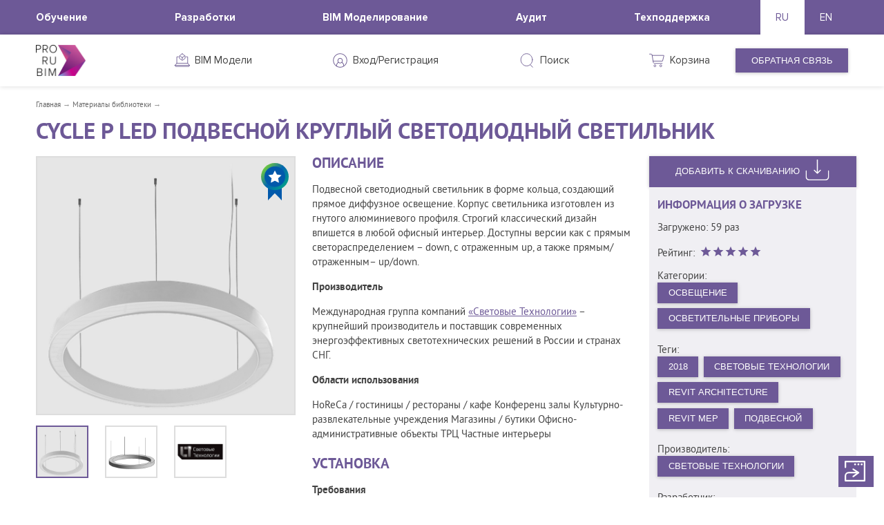

--- FILE ---
content_type: text/html; charset=utf-8
request_url: https://content.prorubim.com/materials/cycle_p_led_podvesnoy_kruglyy_svetodiodnyy_svetilnik
body_size: 18204
content:
<!DOCTYPE html>
<html lang="ru">
<head>
  <meta charset="utf-8" />
  <title>CYCLE P LED Подвесной круглый светодиодный светильник — PRORUBIM</title>
  <meta http-equiv="X-UA-Compatible" content="IE=edge">
  <meta name="description" content="">
  <meta name="keywords" content="">
  <meta property="og:title" content="" />
  <meta property="og:type" content="" />
  <meta property="og:url" content="" />
  <meta property="og:image" content="" />
  <link rel="canonical" href="https://content.prorubim.com/materials/cycle_p_led_podvesnoy_kruglyy_svetodiodnyy_svetilnik" />

  <link rel="apple-touch-icon" sizes="57x57" href="/icons/apple-icon-57x57.png">
  <link rel="apple-touch-icon" sizes="60x60" href="/icons/apple-icon-60x60.png">
  <link rel="apple-touch-icon" sizes="72x72" href="/icons/apple-icon-72x72.png">
  <link rel="apple-touch-icon" sizes="76x76" href="/icons/apple-icon-76x76.png">
  <link rel="apple-touch-icon" sizes="114x114" href="/icons/apple-icon-114x114.png">
  <link rel="apple-touch-icon" sizes="120x120" href="/icons/apple-icon-120x120.png">
  <link rel="apple-touch-icon" sizes="144x144" href="/icons/apple-icon-144x144.png">
  <link rel="apple-touch-icon" sizes="152x152" href="/icons/apple-icon-152x152.png">
  <link rel="apple-touch-icon" sizes="180x180" href="/icons/apple-icon-180x180.png">
  <link rel="icon" type="image/png" sizes="192x192" href="/icons/android-icon-192x192.png">
  <link rel="icon" type="image/png" sizes="32x32" href="/icons/favicon-32x32.png">
  <link rel="icon" type="image/png" sizes="96x96" href="/icons/favicon-96x96.png">
  <link rel="icon" type="image/png" sizes="16x16" href="/icons/favicon-16x16.png">
  <link rel="manifest" href="/manifest.json">
  <meta name="msapplication-TileColor" content="#6d5997">
  <meta name="msapplication-TileImage" content="/icons/ms-icon-144x144.png">
  <meta name="theme-color" content="#6d5997">

  <link rel="apple-touch-startup-image" href="/icons/favicon-96x96.png">
  <meta name="viewport" content="width=device-width, initial-scale=1.0, maximum-scale=1.0, user-scalable=no" />

  <meta name="apple-mobile-web-app-title" content="Prorubim">
  <meta name="apple-mobile-web-app-capable" content="yes">
  <meta name="apple-mobile-web-app-status-bar-style" content="black">

  <!-- Chrome for Android -->
  <meta name="mobile-web-app-capable" content="yes">
  <link rel="shortcut icon" type="image/x-icon" href="/icons/favicon.ico">

  <link href="https://fonts.googleapis.com/icon?family=Material+Icons" rel="stylesheet">

  <link rel="stylesheet" media="screen" href="/packs-prod/application-86fc51008758450125e7.css" />

      <!-- Global site tag (gtag.js) - Google Analytics -->
        <script async src="https://www.googletagmanager.com/gtag/js?id=UA-116353697-2"></script>
        <script>
        window.dataLayer = window.dataLayer || [];
        function gtag(){dataLayer.push(arguments);}
        gtag('js', new Date());
        gtag('config', 'UA-116353697-2');
        </script>
      <!-- Global site tag (gtag.js) - Google Analytics -->

      <!-- Yandex.Metrika counter -->
      <script type="text/javascript">
          (function (d, w, c) {
              (w[c] = w[c] || []).push(function () {
                  try {
                      w.yaCounter46388691 = new Ya.Metrika({
                          id: 46388691,
                          clickmap: true,
                          trackLinks: true,
                          accurateTrackBounce: true
                      })
                  } catch (e) { }
              })

              var n = d.getElementsByTagName('script')[0],
                  s = d.createElement('script'),
                  f = function () { n.parentNode.insertBefore(s, n) }
              s.type = 'text/javascript'
              s.async = true
              s.src = 'https://mc.yandex.ru/metrika/watch.js'

              if (w.opera == '[object Opera]') {
                  d.addEventListener('DOMContentLoaded', f, false)
              } else { f() }
          })(document, window, 'yandex_metrika_callbacks')
      </script>
      <!-- /Yandex.Metrika counter -->
</head>
<body>
  <script src="/packs-prod/application-bd23308f416ac309ea14.js"></script>

  <main data-react-class="app" data-react-props="{&quot;layout&quot;:&quot;PublicLayout&quot;,&quot;now&quot;:&quot;1768598831&quot;,&quot;url&quot;:&quot;/materials/cycle_p_led_podvesnoy_kruglyy_svetodiodnyy_svetilnik&quot;,&quot;canonical_url&quot;:&quot;https://content.prorubim.com/materials/cycle_p_led_podvesnoy_kruglyy_svetodiodnyy_svetilnik&quot;,&quot;error&quot;:false,&quot;content_type&quot;:false,&quot;success_reg&quot;:false,&quot;assets_version&quot;:&quot;f625821bb3d6ade147ff00b6701231a7 -&quot;,&quot;withLinks&quot;:null,&quot;current_user&quot;:{},&quot;content&quot;:null,&quot;lang&quot;:&quot;ru&quot;,&quot;title&quot;:&quot;CYCLE P LED Подвесной круглый светодиодный светильник — PRORUBIM&quot;,&quot;userAgent&quot;:&quot;Mozilla/5.0 (Macintosh; Intel Mac OS X 10_15_7) AppleWebKit/537.36 (KHTML, like Gecko) Chrome/131.0.0.0 Safari/537.36; ClaudeBot/1.0; +claudebot@anthropic.com)&quot;,&quot;cart&quot;:{&quot;id&quot;:null,&quot;quantity&quot;:0,&quot;materials&quot;:[],&quot;created_at&quot;:null},&quot;success&quot;:null,&quot;info&quot;:{&quot;email&quot;:&quot;office@prorubim.com&quot;,&quot;phone&quot;:&quot;+7 (495) 649‑85‑43&quot;,&quot;cities&quot;:[{&quot;en&quot;:&quot;Moscow&quot;,&quot;ru&quot;:&quot;Москва&quot;},{&quot;en&quot;:&quot;Yekaterinburg&quot;,&quot;ru&quot;:&quot;Екатеринбург&quot;},{&quot;en&quot;:&quot;Rostov-on-Don&quot;,&quot;ru&quot;:&quot;Ростов-на-Дону&quot;}],&quot;vk_link&quot;:&quot;https://vk.com/prorubim_llc&quot;,&quot;fb_link&quot;:&quot;https://www.facebook.com/prorubim.llc/&quot;,&quot;gl_link&quot;:&quot;https://plus.google.com/u/0/+prorubimcom&quot;,&quot;tw_link&quot;:&quot;https://twitter.com/PR0RUBIM&quot;,&quot;yt_link&quot;:&quot;https://www.youtube.com/channel/UCdjd7d2BNCKuunX2fx-nBww/videos&quot;,&quot;send_emails&quot;:[&quot;office@prorubim.com&quot;]},&quot;float_href&quot;:&quot;https://docs.google.com/forms/d/e/1FAIpQLSeuvcDy7A8_wQtQnouWgAYB9SFiYliTBScbPk69l_CRzI_9Cw/viewform&quot;,&quot;drawer_menu&quot;:[{&quot;href&quot;:&quot;/materials&quot;,&quot;name&quot;:{&quot;ru&quot;:&quot;Материалы&quot;,&quot;en&quot;:&quot;Materials&quot;},&quot;childs&quot;:[{&quot;id&quot;:23,&quot;slug&quot;:&quot;dynodynamo&quot;,&quot;name&quot;:{&quot;ru&quot;:&quot;Dyno\u0026Dynamo&quot;,&quot;en&quot;:&quot;&quot;},&quot;href&quot;:&quot;/materials?category=dynodynamo&quot;,&quot;parent_slug&quot;:null,&quot;childs&quot;:[{&quot;id&quot;:42,&quot;slug&quot;:&quot;skripty&quot;,&quot;name&quot;:{&quot;ru&quot;:&quot;Скрипты&quot;,&quot;en&quot;:&quot;Scripts&quot;},&quot;href&quot;:&quot;/materials?category=skripty&quot;,&quot;parent_slug&quot;:&quot;dynodynamo&quot;,&quot;childs&quot;:[]},{&quot;id&quot;:72,&quot;slug&quot;:&quot;nody&quot;,&quot;name&quot;:{&quot;ru&quot;:&quot;Ноды&quot;,&quot;en&quot;:&quot;Nodes&quot;},&quot;href&quot;:&quot;/materials?category=nody&quot;,&quot;parent_slug&quot;:&quot;dynodynamo&quot;,&quot;childs&quot;:[]}]},{&quot;id&quot;:25,&quot;slug&quot;:&quot;revit&quot;,&quot;name&quot;:{&quot;ru&quot;:&quot;Revit&quot;,&quot;en&quot;:&quot;Revit&quot;},&quot;href&quot;:&quot;/materials?category=revit&quot;,&quot;parent_slug&quot;:null,&quot;childs&quot;:[{&quot;id&quot;:24,&quot;slug&quot;:&quot;revit_architecture&quot;,&quot;name&quot;:{&quot;ru&quot;:&quot;Revit Architecture&quot;,&quot;en&quot;:&quot;Revit Architecture&quot;},&quot;href&quot;:&quot;/materials?category=revit_architecture&quot;,&quot;parent_slug&quot;:&quot;revit&quot;,&quot;childs&quot;:[{&quot;id&quot;:35,&quot;slug&quot;:&quot;poly&quot;,&quot;name&quot;:{&quot;ru&quot;:&quot;Полы&quot;,&quot;en&quot;:null},&quot;href&quot;:&quot;/materials?category=poly&quot;,&quot;parent_slug&quot;:&quot;revit_architecture&quot;,&quot;childs&quot;:[]},{&quot;id&quot;:34,&quot;slug&quot;:&quot;steny&quot;,&quot;name&quot;:{&quot;ru&quot;:&quot;Стены&quot;,&quot;en&quot;:null},&quot;href&quot;:&quot;/materials?category=steny&quot;,&quot;parent_slug&quot;:&quot;revit_architecture&quot;,&quot;childs&quot;:[]},{&quot;id&quot;:32,&quot;slug&quot;:&quot;potolki&quot;,&quot;name&quot;:{&quot;ru&quot;:&quot;Потолки&quot;,&quot;en&quot;:null},&quot;href&quot;:&quot;/materials?category=potolki&quot;,&quot;parent_slug&quot;:&quot;revit_architecture&quot;,&quot;childs&quot;:[]},{&quot;id&quot;:33,&quot;slug&quot;:&quot;otdelka&quot;,&quot;name&quot;:{&quot;ru&quot;:&quot;Отделка&quot;,&quot;en&quot;:null},&quot;href&quot;:&quot;/materials?category=otdelka&quot;,&quot;parent_slug&quot;:&quot;revit_architecture&quot;,&quot;childs&quot;:[]},{&quot;id&quot;:40,&quot;slug&quot;:&quot;osveschenie&quot;,&quot;name&quot;:{&quot;ru&quot;:&quot;Освещение&quot;,&quot;en&quot;:null},&quot;href&quot;:&quot;/materials?category=osveschenie&quot;,&quot;parent_slug&quot;:&quot;revit_architecture&quot;,&quot;childs&quot;:[]},{&quot;id&quot;:43,&quot;slug&quot;:&quot;okna&quot;,&quot;name&quot;:{&quot;ru&quot;:&quot;Окна&quot;,&quot;en&quot;:null},&quot;href&quot;:&quot;/materials?category=okna&quot;,&quot;parent_slug&quot;:&quot;revit_architecture&quot;,&quot;childs&quot;:[]},{&quot;id&quot;:44,&quot;slug&quot;:&quot;dveri&quot;,&quot;name&quot;:{&quot;ru&quot;:&quot;Двери&quot;,&quot;en&quot;:null},&quot;href&quot;:&quot;/materials?category=dveri&quot;,&quot;parent_slug&quot;:&quot;revit_architecture&quot;,&quot;childs&quot;:[]},{&quot;id&quot;:55,&quot;slug&quot;:&quot;lestnitsy&quot;,&quot;name&quot;:{&quot;ru&quot;:&quot;Лестницы&quot;,&quot;en&quot;:&quot;Stairs&quot;},&quot;href&quot;:&quot;/materials?category=lestnitsy&quot;,&quot;parent_slug&quot;:&quot;revit_architecture&quot;,&quot;childs&quot;:[]},{&quot;id&quot;:65,&quot;slug&quot;:&quot;spetsifikatsii&quot;,&quot;name&quot;:{&quot;ru&quot;:&quot;Спецификации&quot;,&quot;en&quot;:null},&quot;href&quot;:&quot;/materials?category=spetsifikatsii&quot;,&quot;parent_slug&quot;:&quot;revit_architecture&quot;,&quot;childs&quot;:[]}]},{&quot;id&quot;:28,&quot;slug&quot;:&quot;revit_structure&quot;,&quot;name&quot;:{&quot;ru&quot;:&quot;Revit Structure&quot;,&quot;en&quot;:null},&quot;href&quot;:&quot;/materials?category=revit_structure&quot;,&quot;parent_slug&quot;:&quot;revit&quot;,&quot;childs&quot;:[{&quot;id&quot;:29,&quot;slug&quot;:&quot;karkas_nesuschiy&quot;,&quot;name&quot;:{&quot;ru&quot;:&quot;Каркас несущий&quot;,&quot;en&quot;:null},&quot;href&quot;:&quot;/materials?category=karkas_nesuschiy&quot;,&quot;parent_slug&quot;:&quot;revit_structure&quot;,&quot;childs&quot;:[]},{&quot;id&quot;:54,&quot;slug&quot;:&quot;fundament_nesuschey_konstruktsii&quot;,&quot;name&quot;:{&quot;ru&quot;:&quot;Фундамент несущей конструкции&quot;,&quot;en&quot;:null},&quot;href&quot;:&quot;/materials?category=fundament_nesuschey_konstruktsii&quot;,&quot;parent_slug&quot;:&quot;revit_structure&quot;,&quot;childs&quot;:[]}]},{&quot;id&quot;:21,&quot;slug&quot;:&quot;revit_mep&quot;,&quot;name&quot;:{&quot;ru&quot;:&quot;Revit MEP&quot;,&quot;en&quot;:&quot;Revit MEP&quot;},&quot;href&quot;:&quot;/materials?category=revit_mep&quot;,&quot;parent_slug&quot;:&quot;revit&quot;,&quot;childs&quot;:[{&quot;id&quot;:26,&quot;slug&quot;:&quot;vozduhoraspredeliteli&quot;,&quot;name&quot;:{&quot;ru&quot;:&quot;Воздухораспределители&quot;,&quot;en&quot;:&quot;&quot;},&quot;href&quot;:&quot;/materials?category=vozduhoraspredeliteli&quot;,&quot;parent_slug&quot;:&quot;revit_mep&quot;,&quot;childs&quot;:[]},{&quot;id&quot;:27,&quot;slug&quot;:&quot;shumoglushiteli&quot;,&quot;name&quot;:{&quot;ru&quot;:&quot;Шумоглушители&quot;,&quot;en&quot;:&quot;&quot;},&quot;href&quot;:&quot;/materials?category=shumoglushiteli&quot;,&quot;parent_slug&quot;:&quot;revit_mep&quot;,&quot;childs&quot;:[]},{&quot;id&quot;:37,&quot;slug&quot;:&quot;ip_kamery_videonablyudeniya&quot;,&quot;name&quot;:{&quot;ru&quot;:&quot;IP-камеры видеонаблюдения&quot;,&quot;en&quot;:&quot;IP-камера видеонаблюдения&quot;},&quot;href&quot;:&quot;/materials?category=ip_kamery_videonablyudeniya&quot;,&quot;parent_slug&quot;:&quot;revit_mep&quot;,&quot;childs&quot;:[{&quot;id&quot;:39,&quot;slug&quot;:&quot;ulichnye&quot;,&quot;name&quot;:{&quot;ru&quot;:&quot;Уличные&quot;,&quot;en&quot;:null},&quot;href&quot;:&quot;/materials?category=ulichnye&quot;,&quot;parent_slug&quot;:&quot;ip_kamery_videonablyudeniya&quot;,&quot;childs&quot;:[]},{&quot;id&quot;:38,&quot;slug&quot;:&quot;vnutrenney_ustanovki&quot;,&quot;name&quot;:{&quot;ru&quot;:&quot;Внутренней установки&quot;,&quot;en&quot;:&quot;Внутренней установки&quot;},&quot;href&quot;:&quot;/materials?category=vnutrenney_ustanovki&quot;,&quot;parent_slug&quot;:&quot;ip_kamery_videonablyudeniya&quot;,&quot;childs&quot;:[]}]},{&quot;id&quot;:41,&quot;slug&quot;:&quot;osvetitelnye_pribory&quot;,&quot;name&quot;:{&quot;ru&quot;:&quot;Осветительные приборы&quot;,&quot;en&quot;:null},&quot;href&quot;:&quot;/materials?category=osvetitelnye_pribory&quot;,&quot;parent_slug&quot;:&quot;revit_mep&quot;,&quot;childs&quot;:[]},{&quot;id&quot;:45,&quot;slug&quot;:&quot;soedinitelnye_detali_truboprovodov&quot;,&quot;name&quot;:{&quot;ru&quot;:&quot;Соединительные детали трубопроводов&quot;,&quot;en&quot;:&quot;Pipe Fittings&quot;},&quot;href&quot;:&quot;/materials?category=soedinitelnye_detali_truboprovodov&quot;,&quot;parent_slug&quot;:&quot;revit_mep&quot;,&quot;childs&quot;:[]},{&quot;id&quot;:46,&quot;slug&quot;:&quot;truby&quot;,&quot;name&quot;:{&quot;ru&quot;:&quot;Трубы&quot;,&quot;en&quot;:&quot;Pipes&quot;},&quot;href&quot;:&quot;/materials?category=truby&quot;,&quot;parent_slug&quot;:&quot;revit_mep&quot;,&quot;childs&quot;:[]},{&quot;id&quot;:47,&quot;slug&quot;:&quot;truboprovody&quot;,&quot;name&quot;:{&quot;ru&quot;:&quot;Трубопроводы&quot;,&quot;en&quot;:&quot;Pipelines&quot;},&quot;href&quot;:&quot;/materials?category=truboprovody&quot;,&quot;parent_slug&quot;:&quot;revit_mep&quot;,&quot;childs&quot;:[]},{&quot;id&quot;:48,&quot;slug&quot;:&quot;armatura_vozduhovodov&quot;,&quot;name&quot;:{&quot;ru&quot;:&quot;Арматура воздуховодов&quot;,&quot;en&quot;:null},&quot;href&quot;:&quot;/materials?category=armatura_vozduhovodov&quot;,&quot;parent_slug&quot;:&quot;revit_mep&quot;,&quot;childs&quot;:[]},{&quot;id&quot;:52,&quot;slug&quot;:&quot;nasosy&quot;,&quot;name&quot;:{&quot;ru&quot;:&quot;Насосы&quot;,&quot;en&quot;:&quot;&quot;},&quot;href&quot;:&quot;/materials?category=nasosy&quot;,&quot;parent_slug&quot;:&quot;revit_mep&quot;,&quot;childs&quot;:[]},{&quot;id&quot;:63,&quot;slug&quot;:&quot;armatura_truboprovodov&quot;,&quot;name&quot;:{&quot;ru&quot;:&quot;Арматура трубопроводов&quot;,&quot;en&quot;:null},&quot;href&quot;:&quot;/materials?category=armatura_truboprovodov&quot;,&quot;parent_slug&quot;:&quot;revit_mep&quot;,&quot;childs&quot;:[]},{&quot;id&quot;:66,&quot;slug&quot;:&quot;lyuki_dymoudaleniya&quot;,&quot;name&quot;:{&quot;ru&quot;:&quot;Люки дымоудаления&quot;,&quot;en&quot;:null},&quot;href&quot;:&quot;/materials?category=lyuki_dymoudaleniya&quot;,&quot;parent_slug&quot;:&quot;revit_mep&quot;,&quot;childs&quot;:[]}]},{&quot;id&quot;:22,&quot;slug&quot;:&quot;annotatsionnoe_oboznachenie&quot;,&quot;name&quot;:{&quot;ru&quot;:&quot;Аннотационные обозначения&quot;,&quot;en&quot;:&quot;Annotation Symbols&quot;},&quot;href&quot;:&quot;/materials?category=annotatsionnoe_oboznachenie&quot;,&quot;parent_slug&quot;:&quot;revit&quot;,&quot;childs&quot;:[]}]},{&quot;id&quot;:30,&quot;slug&quot;:&quot;advance_steel&quot;,&quot;name&quot;:{&quot;ru&quot;:&quot;Advance Steel&quot;,&quot;en&quot;:null},&quot;href&quot;:&quot;/materials?category=advance_steel&quot;,&quot;parent_slug&quot;:null,&quot;childs&quot;:[]},{&quot;id&quot;:31,&quot;slug&quot;:&quot;robot&quot;,&quot;name&quot;:{&quot;ru&quot;:&quot;Robot&quot;,&quot;en&quot;:null},&quot;href&quot;:&quot;/materials?category=robot&quot;,&quot;parent_slug&quot;:null,&quot;childs&quot;:[]},{&quot;id&quot;:69,&quot;slug&quot;:&quot;plaginy_revit&quot;,&quot;name&quot;:{&quot;ru&quot;:&quot;плагины Revit&quot;,&quot;en&quot;:&quot;Revit Add-ins&quot;},&quot;href&quot;:&quot;/materials?category=plaginy_revit&quot;,&quot;parent_slug&quot;:null,&quot;childs&quot;:[]},{&quot;id&quot;:74,&quot;slug&quot;:&quot;oborudovanie&quot;,&quot;name&quot;:{&quot;ru&quot;:&quot;Оборудование&quot;,&quot;en&quot;:null},&quot;href&quot;:&quot;/materials?category=oborudovanie&quot;,&quot;parent_slug&quot;:null,&quot;childs&quot;:[]},{&quot;id&quot;:75,&quot;slug&quot;:&quot;armatura&quot;,&quot;name&quot;:{&quot;ru&quot;:&quot;Арматура&quot;,&quot;en&quot;:null},&quot;href&quot;:&quot;/materials?category=armatura&quot;,&quot;parent_slug&quot;:null,&quot;childs&quot;:[]},{&quot;id&quot;:76,&quot;slug&quot;:&quot;santehnicheskoe_oborudovanie&quot;,&quot;name&quot;:{&quot;ru&quot;:&quot;Сантехническое оборудование&quot;,&quot;en&quot;:null},&quot;href&quot;:&quot;/materials?category=santehnicheskoe_oborudovanie&quot;,&quot;parent_slug&quot;:null,&quot;childs&quot;:[]},{&quot;id&quot;:77,&quot;slug&quot;:&quot;santehnicheskiy_pribor&quot;,&quot;name&quot;:{&quot;ru&quot;:&quot;Сантехнический прибор&quot;,&quot;en&quot;:null},&quot;href&quot;:&quot;/materials?category=santehnicheskiy_pribor&quot;,&quot;parent_slug&quot;:null,&quot;childs&quot;:[]},{&quot;id&quot;:78,&quot;slug&quot;:&quot;spetsialnoe_oborudovanie&quot;,&quot;name&quot;:{&quot;ru&quot;:&quot;Специальное оборудование&quot;,&quot;en&quot;:null},&quot;href&quot;:&quot;/materials?category=spetsialnoe_oborudovanie&quot;,&quot;parent_slug&quot;:null,&quot;childs&quot;:[]},{&quot;id&quot;:79,&quot;slug&quot;:&quot;fasady&quot;,&quot;name&quot;:{&quot;ru&quot;:&quot;Фасады&quot;,&quot;en&quot;:null},&quot;href&quot;:&quot;/materials?category=fasady&quot;,&quot;parent_slug&quot;:null,&quot;childs&quot;:[]},{&quot;id&quot;:80,&quot;slug&quot;:&quot;peregorodki&quot;,&quot;name&quot;:{&quot;ru&quot;:&quot;Перегородки&quot;,&quot;en&quot;:null},&quot;href&quot;:&quot;/materials?category=peregorodki&quot;,&quot;parent_slug&quot;:null,&quot;childs&quot;:[]},{&quot;id&quot;:81,&quot;slug&quot;:&quot;elektrooborudovanie&quot;,&quot;name&quot;:{&quot;ru&quot;:&quot;Электрооборудование&quot;,&quot;en&quot;:null},&quot;href&quot;:&quot;/materials?category=elektrooborudovanie&quot;,&quot;parent_slug&quot;:null,&quot;childs&quot;:[]},{&quot;id&quot;:82,&quot;slug&quot;:&quot;stroitelnye_materialy&quot;,&quot;name&quot;:{&quot;ru&quot;:&quot;Строительные материалы&quot;,&quot;en&quot;:null},&quot;href&quot;:&quot;/materials?category=stroitelnye_materialy&quot;,&quot;parent_slug&quot;:null,&quot;childs&quot;:[]},{&quot;id&quot;:83,&quot;slug&quot;:&quot;uzly_stroitelnyh_konstruktsiy&quot;,&quot;name&quot;:{&quot;ru&quot;:&quot;Узлы строительных конструкций&quot;,&quot;en&quot;:null},&quot;href&quot;:&quot;/materials?category=uzly_stroitelnyh_konstruktsiy&quot;,&quot;parent_slug&quot;:null,&quot;childs&quot;:[]},{&quot;id&quot;:84,&quot;slug&quot;:&quot;komplektatsiya_krovli&quot;,&quot;name&quot;:{&quot;ru&quot;:&quot;Комплектация кровли&quot;,&quot;en&quot;:null},&quot;href&quot;:&quot;/materials?category=komplektatsiya_krovli&quot;,&quot;parent_slug&quot;:null,&quot;childs&quot;:[]},{&quot;id&quot;:85,&quot;slug&quot;:&quot;krovli&quot;,&quot;name&quot;:{&quot;ru&quot;:&quot;Кровли&quot;,&quot;en&quot;:null},&quot;href&quot;:&quot;/materials?category=krovli&quot;,&quot;parent_slug&quot;:null,&quot;childs&quot;:[]},{&quot;id&quot;:86,&quot;slug&quot;:&quot;ognezaschita&quot;,&quot;name&quot;:{&quot;ru&quot;:&quot;Огнезащита&quot;,&quot;en&quot;:null},&quot;href&quot;:&quot;/materials?category=ognezaschita&quot;,&quot;parent_slug&quot;:null,&quot;childs&quot;:[]},{&quot;id&quot;:87,&quot;slug&quot;:&quot;fundamenty&quot;,&quot;name&quot;:{&quot;ru&quot;:&quot;Фундаменты&quot;,&quot;en&quot;:null},&quot;href&quot;:&quot;/materials?category=fundamenty&quot;,&quot;parent_slug&quot;:null,&quot;childs&quot;:[]},{&quot;id&quot;:88,&quot;slug&quot;:&quot;uklony_na_krovle&quot;,&quot;name&quot;:{&quot;ru&quot;:&quot;Уклоны на кровле&quot;,&quot;en&quot;:null},&quot;href&quot;:&quot;/materials?category=uklony_na_krovle&quot;,&quot;parent_slug&quot;:null,&quot;childs&quot;:[]},{&quot;id&quot;:89,&quot;slug&quot;:&quot;vynoska_mnogosloynyh_konstruktsiy&quot;,&quot;name&quot;:{&quot;ru&quot;:&quot;Выноска многослойных конструкций&quot;,&quot;en&quot;:null},&quot;href&quot;:&quot;/materials?category=vynoska_mnogosloynyh_konstruktsiy&quot;,&quot;parent_slug&quot;:null,&quot;childs&quot;:[]},{&quot;id&quot;:90,&quot;slug&quot;:&quot;genplan&quot;,&quot;name&quot;:{&quot;ru&quot;:&quot;Генплан&quot;,&quot;en&quot;:null},&quot;href&quot;:&quot;/materials?category=genplan&quot;,&quot;parent_slug&quot;:null,&quot;childs&quot;:[]},{&quot;id&quot;:91,&quot;slug&quot;:&quot;sistemy_pozharnoy_signalizatsii&quot;,&quot;name&quot;:{&quot;ru&quot;:&quot;Системы пожарной сигнализации&quot;,&quot;en&quot;:null},&quot;href&quot;:&quot;/materials?category=sistemy_pozharnoy_signalizatsii&quot;,&quot;parent_slug&quot;:null,&quot;childs&quot;:[]},{&quot;id&quot;:92,&quot;slug&quot;:&quot;datchiki&quot;,&quot;name&quot;:{&quot;ru&quot;:&quot;Датчики&quot;,&quot;en&quot;:null},&quot;href&quot;:&quot;/materials?category=datchiki&quot;,&quot;parent_slug&quot;:null,&quot;childs&quot;:[]},{&quot;id&quot;:93,&quot;slug&quot;:&quot;paneli_vitrazha&quot;,&quot;name&quot;:{&quot;ru&quot;:&quot;Панели витража&quot;,&quot;en&quot;:null},&quot;href&quot;:&quot;/materials?category=paneli_vitrazha&quot;,&quot;parent_slug&quot;:null,&quot;childs&quot;:[]},{&quot;id&quot;:94,&quot;slug&quot;:&quot;truboprovodnye_sistemy&quot;,&quot;name&quot;:{&quot;ru&quot;:&quot;Трубопроводные системы&quot;,&quot;en&quot;:null},&quot;href&quot;:&quot;/materials?category=truboprovodnye_sistemy&quot;,&quot;parent_slug&quot;:null,&quot;childs&quot;:[]},{&quot;id&quot;:95,&quot;slug&quot;:&quot;santehnicheskie_pribory&quot;,&quot;name&quot;:{&quot;ru&quot;:&quot;Сантехнические приборы&quot;,&quot;en&quot;:null},&quot;href&quot;:&quot;/materials?category=santehnicheskie_pribory&quot;,&quot;parent_slug&quot;:null,&quot;childs&quot;:[]},{&quot;id&quot;:96,&quot;slug&quot;:&quot;ograzhdenie&quot;,&quot;name&quot;:{&quot;ru&quot;:&quot;Ограждение&quot;,&quot;en&quot;:null},&quot;href&quot;:&quot;/materials?category=ograzhdenie&quot;,&quot;parent_slug&quot;:null,&quot;childs&quot;:[]},{&quot;id&quot;:97,&quot;slug&quot;:&quot;silovye_elektropribory&quot;,&quot;name&quot;:{&quot;ru&quot;:&quot;Силовые электроприборы&quot;,&quot;en&quot;:null},&quot;href&quot;:&quot;/materials?category=silovye_elektropribory&quot;,&quot;parent_slug&quot;:null,&quot;childs&quot;:[]},{&quot;id&quot;:98,&quot;slug&quot;:&quot;materialy&quot;,&quot;name&quot;:{&quot;ru&quot;:&quot;Материалы&quot;,&quot;en&quot;:null},&quot;href&quot;:&quot;/materials?category=materialy&quot;,&quot;parent_slug&quot;:null,&quot;childs&quot;:[]},{&quot;id&quot;:99,&quot;slug&quot;:&quot;nesuschie_kolonny&quot;,&quot;name&quot;:{&quot;ru&quot;:&quot;Несущие колонны&quot;,&quot;en&quot;:null},&quot;href&quot;:&quot;/materials?category=nesuschie_kolonny&quot;,&quot;parent_slug&quot;:null,&quot;childs&quot;:[]},{&quot;id&quot;:100,&quot;slug&quot;:&quot;archicad&quot;,&quot;name&quot;:{&quot;ru&quot;:&quot;ArchiCAD&quot;,&quot;en&quot;:null},&quot;href&quot;:&quot;/materials?category=archicad&quot;,&quot;parent_slug&quot;:null,&quot;childs&quot;:[]}]},{&quot;href&quot;:&quot;/login&quot;,&quot;name&quot;:{&quot;ru&quot;:&quot;Вход/Регистрация&quot;,&quot;en&quot;:&quot;Log In / Sign Up&quot;},&quot;childs&quot;:[]}],&quot;h1&quot;:&quot;CYCLE P LED Подвесной круглый светодиодный светильник&quot;,&quot;meta_keywords&quot;:null,&quot;meta_description&quot;:null,&quot;view&quot;:[&quot;MaterialView&quot;],&quot;breadcrumbs&quot;:[{&quot;href&quot;:&quot;/&quot;,&quot;text&quot;:&quot;Главная&quot;},{&quot;href&quot;:&quot;/materials&quot;,&quot;text&quot;:&quot;Материалы библиотеки&quot;}],&quot;id&quot;:2772,&quot;description&quot;:{&quot;ru&quot;:&quot;﻿Подвесной светодиодный светильник в форме кольца, создающий прямое диффузное освещение. Корпус светильника изготовлен из гнутого алюминиевого профиля. Строгий классический дизайн впишется в любой офисный интерьер. Доступны версии как с прямым светораспределением – down, с отраженным up, а также прямым/отраженным– up/down.\r\n\r\n**Производитель**\r\n\r\nМеждународная группа компаний  [«Световые Технологии»](https://www.ltcompany.com/ru/company/) – крупнейший производитель и поставщик современных энергоэффективных светотехнических решений в России и странах СНГ. \r\n\r\n**Области использования**\r\n\r\nHoReCa / гостиницы / рестораны / кафе\r\nКонференц залы\r\nКультурно-развлекательные учреждения\r\nМагазины / бутики\r\nОфисно-административные объекты\r\nТРЦ\r\nЧастные интерьеры&quot;,&quot;en&quot;:null},&quot;manual&quot;:{&quot;ru&quot;:&quot;﻿**Требования**\r\n\r\nДля использования семейства необходимо предварительно установить приложение **Autodesk Revit** версии 2018 и выше.\r\n\r\n**Материалы для скачивания**\r\n\r\n - семейство светильника;\r\n - файл с каталогом типоразмеров;\r\n - файлы IES.\r\n\r\n**Установка**\r\n\r\n - Для использования семейства в проекте необходимо извлечь из архива файлы с расширением **rfa**, **txt** и **ies**;\r\n - Файлы с расширением **rfa** и **txt** необходимо сохранить на компьютере в одной папке;\r\n - Файлы с расширением **ies** необходимо сохранить по пути: **C:\\ProgramData\\Autodesk\\IES\\LT_Company**.\r\n\r\n**Использование**\r\n\r\n - После процедуры установки запустите **Autodesk Revit**;\r\n - Перейти на вкладку **Вставка**;\r\n - Далее используя команду **Загрузить семейство**, укажите файл с расширением **rfa**;\r\n - Расположите семейство в проекте.&quot;,&quot;en&quot;:null},&quot;photos&quot;:[{&quot;id&quot;:10354,&quot;src&quot;:&quot;/uploads/material_2772/10354/cb387dfbcc2.png&quot;},{&quot;id&quot;:10355,&quot;src&quot;:&quot;/uploads/material_2772/10355/817808b9a6f.png&quot;},{&quot;id&quot;:10356,&quot;src&quot;:&quot;/uploads/material_2772/10356/813164f8a1e.png&quot;}],&quot;bim_standart&quot;:true,&quot;current_user_rate&quot;:0,&quot;download_info&quot;:{&quot;version&quot;:null,&quot;rating&quot;:5,&quot;downloads&quot;:59,&quot;tags&quot;:[{&quot;id&quot;:37,&quot;slug&quot;:&quot;2018&quot;,&quot;name&quot;:{&quot;ru&quot;:&quot;2018&quot;,&quot;en&quot;:&quot;2018&quot;}},{&quot;id&quot;:78,&quot;slug&quot;:&quot;svetovye_tehnologii&quot;,&quot;name&quot;:{&quot;ru&quot;:&quot;Световые Технологии&quot;,&quot;en&quot;:null}},{&quot;id&quot;:79,&quot;slug&quot;:&quot;revit_architecture&quot;,&quot;name&quot;:{&quot;ru&quot;:&quot;Revit Architecture&quot;,&quot;en&quot;:null}},{&quot;id&quot;:80,&quot;slug&quot;:&quot;revit_mep&quot;,&quot;name&quot;:{&quot;ru&quot;:&quot;Revit MEP&quot;,&quot;en&quot;:null}},{&quot;id&quot;:81,&quot;slug&quot;:&quot;podvesnoy&quot;,&quot;name&quot;:{&quot;ru&quot;:&quot;Подвесной&quot;,&quot;en&quot;:null}}],&quot;developers&quot;:[{&quot;id&quot;:1,&quot;slug&quot;:&quot;prorubim&quot;,&quot;name&quot;:{&quot;ru&quot;:&quot;PRORUBIM&quot;,&quot;en&quot;:&quot;PRORUBIM&quot;}}],&quot;categories&quot;:[{&quot;id&quot;:40,&quot;slug&quot;:&quot;osveschenie&quot;,&quot;name&quot;:{&quot;ru&quot;:&quot;Освещение&quot;,&quot;en&quot;:null},&quot;is_parent&quot;:false,&quot;parent_slug&quot;:&quot;&quot;},{&quot;id&quot;:41,&quot;slug&quot;:&quot;osvetitelnye_pribory&quot;,&quot;name&quot;:{&quot;ru&quot;:&quot;Осветительные приборы&quot;,&quot;en&quot;:null},&quot;is_parent&quot;:false,&quot;parent_slug&quot;:&quot;&quot;}],&quot;manufacturer&quot;:{&quot;id&quot;:6,&quot;name&quot;:&quot;Световые технологии&quot;,&quot;slug&quot;:&quot;svetovye_tehnologii&quot;,&quot;img&quot;:&quot;/uploads/media_image/20/3d32da1c-8038-40a6-8d74-9e3aeeb49446.png&quot;,&quot;logo_aspect_ratio&quot;:2}},&quot;products&quot;:[],&quot;see_also&quot;:[{&quot;id&quot;:112,&quot;rating&quot;:0,&quot;current_user_rate&quot;:0,&quot;name&quot;:{&quot;ru&quot;:&quot;Видеокамера RVi-IPC34M-IR (2.8 мм)&quot;,&quot;en&quot;:null},&quot;description&quot;:{&quot;ru&quot;:&quot;Производитель – это Российский разработчик и производитель комплексных систем безопасности для объектов любой сложности и направленности. Описание изделия Купольная антивандальная IP-камера видеонаблю&quot;,&quot;en&quot;:&quot;&quot;},&quot;img&quot;:&quot;/uploads/material_112/478/0e72a8ea674.png&quot;,&quot;downloads&quot;:27,&quot;href&quot;:&quot;/materials/videokamera_rvi_ipc34m_ir__28_mm_&quot;,&quot;products&quot;:false,&quot;bim_standart&quot;:false},{&quot;id&quot;:1271,&quot;rating&quot;:0,&quot;current_user_rate&quot;:0,&quot;name&quot;:{&quot;ru&quot;:&quot;Крепление модуля TECEprofil с регулировкой высоты для отдельных сборок&quot;,&quot;en&quot;:null},&quot;description&quot;:{&quot;ru&quot;:&quot;Крепление модуля TECEprofil с регулировкой высоты для отдельных сборок Для крепления модулей TECEprofil на массивной или облегченной стене. Возможность регулировать глубину и высоту установки. Комплек&quot;,&quot;en&quot;:&quot;&quot;},&quot;img&quot;:&quot;/uploads/material_1271/4398/45c71c161a0.png&quot;,&quot;downloads&quot;:39,&quot;href&quot;:&quot;/materials/kreplenie_modulya_teceprofil_s_regulirovkoy_vysoty_dlya_otdelnyh_sborok&quot;,&quot;products&quot;:false,&quot;bim_standart&quot;:true},{&quot;id&quot;:854,&quot;rating&quot;:3,&quot;current_user_rate&quot;:0,&quot;name&quot;:{&quot;ru&quot;:&quot;TP&quot;,&quot;en&quot;:null},&quot;description&quot;:{&quot;ru&quot;:&quot;Одинарные вертикальные центробежные насосы «ин-лайн» TP. Насосы GRUNDFOS известны отечественным потребителям c 60-х годов прошлого века. В 1992 г. открылось представительство Концерна в Москве. В 1998&quot;,&quot;en&quot;:&quot;&quot;},&quot;img&quot;:&quot;/uploads/material_854/2802/bb31328641e.png&quot;,&quot;downloads&quot;:94,&quot;href&quot;:&quot;/materials/tp&quot;,&quot;products&quot;:false,&quot;bim_standart&quot;:true},{&quot;id&quot;:58,&quot;rating&quot;:0,&quot;current_user_rate&quot;:0,&quot;name&quot;:{&quot;ru&quot;:&quot;Комплект решетка KH с клапаном GTN&quot;,&quot;en&quot;:null},&quot;description&quot;:{&quot;ru&quot;:&quot; Данное семейство представляет собой комплект из воздухораспределителя и клапана Вентиляционные решетки с просечно-вытяжной сеткой, (56% просвета) из нержавеющей стали. #### Назначение: Вентиляционные&quot;,&quot;en&quot;:&quot;&quot;},&quot;img&quot;:&quot;/uploads/material_58/253/4d7e0b9ecc3.png&quot;,&quot;downloads&quot;:38,&quot;href&quot;:&quot;/materials/komplekt_reshetka_kh_s_klapanom_gtn&quot;,&quot;products&quot;:false,&quot;bim_standart&quot;:false},{&quot;id&quot;:2214,&quot;rating&quot;:0,&quot;current_user_rate&quot;:0,&quot;name&quot;:{&quot;ru&quot;:&quot;Лотки водоотводные полимербетонные CompoMax Drive DN150 (C250)&quot;,&quot;en&quot;:null},&quot;description&quot;:{&quot;ru&quot;:&quot;Лотки полимербетонные CompoMax Drive DN150 (C250) Водоотводные лотки с гидравлическим сечением 150 мм под решетку класса нагрузки C250 выполнены из полимербетона. Полимербетон — это бетон, связующим в&quot;,&quot;en&quot;:&quot;&quot;},&quot;img&quot;:&quot;/uploads/material_2214/7912/50034588358.png&quot;,&quot;downloads&quot;:21,&quot;href&quot;:&quot;/materials/lotki_vodootvodnye_polimerbetonnye_compomax_drive_dn150__c250_&quot;,&quot;products&quot;:false,&quot;bim_standart&quot;:true},{&quot;id&quot;:519,&quot;rating&quot;:5,&quot;current_user_rate&quot;:0,&quot;name&quot;:{&quot;ru&quot;:&quot;Футорка шестиугольная НР&quot;,&quot;en&quot;:null},&quot;description&quot;:{&quot;ru&quot;:&quot;Резьбовые фитинги предназначены для монтажа систем отопления, горячего и холодного водоснабжения (в т.ч. питьевого); тепло- и холодоснабжения с использованием коллекторов SANEXT. Изготавливаются из ни&quot;,&quot;en&quot;:&quot;&quot;},&quot;img&quot;:&quot;/uploads/material_519/1858/616b1e07eda.png&quot;,&quot;downloads&quot;:447,&quot;href&quot;:&quot;/materials/futorka_shestiugolnaya_nr&quot;,&quot;products&quot;:false,&quot;bim_standart&quot;:true},{&quot;id&quot;:2785,&quot;rating&quot;:0,&quot;current_user_rate&quot;:0,&quot;name&quot;:{&quot;ru&quot;:&quot;E300 2.0&quot;,&quot;en&quot;:null},&quot;description&quot;:{&quot;ru&quot;:&quot;Материал корпуса светильника -сталь. Материал рассеивателя -полистирол. Светильник рассчитан для работы в сети переменного тока с напряжением от 176 V до 264 V, частотой 50 Hz. Светильник соответствуе&quot;,&quot;en&quot;:&quot;&quot;},&quot;img&quot;:&quot;/uploads/material_2785/10403/ee383c77eb5.png&quot;,&quot;downloads&quot;:4,&quot;href&quot;:&quot;/materials/e300_20&quot;,&quot;products&quot;:false,&quot;bim_standart&quot;:true},{&quot;id&quot;:850,&quot;rating&quot;:5,&quot;current_user_rate&quot;:0,&quot;name&quot;:{&quot;ru&quot;:&quot;NBE&quot;,&quot;en&quot;:null},&quot;description&quot;:{&quot;ru&quot;:&quot;Консольно-моноблочные насосы одностороннего всасывания по EN 733 с двигателем MGE. Насосы GRUNDFOS известны отечественным потребителям c 60-х годов прошлого века. В 1992 г. открылось представительство&quot;,&quot;en&quot;:&quot;&quot;},&quot;img&quot;:&quot;/uploads/material_850/2786/c044d5e2692.png&quot;,&quot;downloads&quot;:64,&quot;href&quot;:&quot;/materials/nbe&quot;,&quot;products&quot;:false,&quot;bim_standart&quot;:true},{&quot;id&quot;:2948,&quot;rating&quot;:5,&quot;current_user_rate&quot;:0,&quot;name&quot;:{&quot;ru&quot;:&quot;Elex 3-створчатое Окно 3 фрамуги сверху&quot;,&quot;en&quot;:&quot;&quot;},&quot;description&quot;:{&quot;ru&quot;:&quot;BIM модель трехстворчатого окна c фрамугой из профильной системы ELEX. Основные особенности BIM модели изделия Семейство окна для вставки в обычные стены любой толщины; Добавление четверти и настройка&quot;,&quot;en&quot;:&quot;&quot;},&quot;img&quot;:&quot;/uploads/material_2948/11238/a78f2218a19.png&quot;,&quot;downloads&quot;:195,&quot;href&quot;:&quot;/materials/elex_3_stvorchatoe_okno_3_framugi_sverhu&quot;,&quot;products&quot;:false,&quot;bim_standart&quot;:true},{&quot;id&quot;:1822,&quot;rating&quot;:0,&quot;current_user_rate&quot;:0,&quot;name&quot;:{&quot;ru&quot;:&quot;Кронштейны для коллекторов MC.102.06&quot;,&quot;en&quot;:null},&quot;description&quot;:{&quot;ru&quot;:&quot;Кронштейны предназначены для крепления подающего и обратного коллекторов из нержавеющей стали MVI серий MS.5.. и MS.4.... Состоят из крепежной планки, к которой винтами крепятся два стальных никелиров&quot;,&quot;en&quot;:&quot;&quot;},&quot;img&quot;:&quot;/uploads/material_1822/6409/02edb45f13c.png&quot;,&quot;downloads&quot;:27,&quot;href&quot;:&quot;/materials/kronshteyny_dlya_kollektorov_mc10206&quot;,&quot;products&quot;:false,&quot;bim_standart&quot;:false},{&quot;id&quot;:2541,&quot;rating&quot;:0,&quot;current_user_rate&quot;:0,&quot;name&quot;:{&quot;ru&quot;:&quot;Кран шаровой JIP Premium FF с электроприводом AUMA&quot;,&quot;en&quot;:null},&quot;description&quot;:{&quot;ru&quot;:&quot;Краны шаровые типа JiP – двухпозиционная запорная арматура, предназначенная для использования в отопительных и промышленных установках для жидких сред. Класс герметичности – А по ГОСТ 9544. Краны шаро&quot;,&quot;en&quot;:&quot;&quot;},&quot;img&quot;:&quot;/uploads/material_2541/9405/2312fb0c53f.png&quot;,&quot;downloads&quot;:25,&quot;href&quot;:&quot;/materials/kran_sharovoy_jip_premium_ff_s_elektroprivodom_auma&quot;,&quot;products&quot;:false,&quot;bim_standart&quot;:true},{&quot;id&quot;:2456,&quot;rating&quot;:0,&quot;current_user_rate&quot;:0,&quot;name&quot;:{&quot;ru&quot;:&quot;Бурт полипропиленовый Pro Aqua под фланец PN10 (PP-R)&quot;,&quot;en&quot;:null},&quot;description&quot;:{&quot;ru&quot;:&quot;Полипропиленовый бурт под фланец Pro Aqua предназначен для создания фланцевого соединения, с помощью которого полимерная труба стыкуется с металлическими трубами и запорной арматурой. Для этого фитинг&quot;,&quot;en&quot;:&quot;&quot;},&quot;img&quot;:&quot;/uploads/material_2456/8925/a8f9cb748aa.png&quot;,&quot;downloads&quot;:17,&quot;href&quot;:&quot;/materials/burt_polipropilenovyy_pro_aqua_pod_flanets_pn10__pp_r_&quot;,&quot;products&quot;:false,&quot;bim_standart&quot;:false},{&quot;id&quot;:410,&quot;rating&quot;:0,&quot;current_user_rate&quot;:0,&quot;name&quot;:{&quot;ru&quot;:&quot;DL-01&quot;,&quot;en&quot;:null},&quot;description&quot;:{&quot;ru&quot;:&quot;Встраиваемые круглые светильники с высокой степенью пылевлагозащиты, подходят для помещений класса пожароопасности П-IIа. Версия семейства - 2 Характеристики: ‣ Класс защиты: II ‣ Степень защиты (IP):&quot;,&quot;en&quot;:&quot;&quot;},&quot;img&quot;:&quot;/uploads/material_410/5352/b2f9c8d881e.png&quot;,&quot;downloads&quot;:120,&quot;href&quot;:&quot;/materials/dl_01&quot;,&quot;products&quot;:false,&quot;bim_standart&quot;:true},{&quot;id&quot;:539,&quot;rating&quot;:5,&quot;current_user_rate&quot;:0,&quot;name&quot;:{&quot;ru&quot;:&quot;Двутавры с параллельными гранями полок для Revit&quot;,&quot;en&quot;:&quot;&quot;},&quot;description&quot;:{&quot;ru&quot;:&quot;ГОСТ Р 57837—2017 – двутавры горячекатаные с параллельными гранями полок. Специалистами компании ,в рамках программы популяризации стальных решений, разработан дополнительный сортамент металлопроката &quot;,&quot;en&quot;:&quot;&quot;},&quot;img&quot;:&quot;/uploads/material_539/2009/99ce5297a63.png&quot;,&quot;downloads&quot;:360,&quot;href&quot;:&quot;/materials/dvutavry_s_parallelnymi_granyami_polok_dlya_revit&quot;,&quot;products&quot;:false,&quot;bim_standart&quot;:false},{&quot;id&quot;:1341,&quot;rating&quot;:0,&quot;current_user_rate&quot;:0,&quot;name&quot;:{&quot;ru&quot;:&quot;Наклонный фасад F50&quot;,&quot;en&quot;:null},&quot;description&quot;:{&quot;ru&quot;:&quot;Наклонный фасад F50 Вертикальные и наклонные фасады с термоизолятором любой сложности. 1. Вертикальные фасады: - прямой; - радиусный (наружный и внутренний угол) 2. Кровельные конструкции: - плоские к&quot;,&quot;en&quot;:&quot;&quot;},&quot;img&quot;:&quot;/uploads/material_1341/4617/d6b58904163.png&quot;,&quot;downloads&quot;:24,&quot;href&quot;:&quot;/materials/naklonnyy_fasad_f50&quot;,&quot;products&quot;:false,&quot;bim_standart&quot;:true}],&quot;ar&quot;:&quot;&quot;,&quot;ar_qr&quot;:&quot;/ar/2772.svg&quot;,&quot;main_stats&quot;:{&quot;material_downloads&quot;:&quot;286 198&quot;,&quot;material_views&quot;:&quot;799 713&quot;,&quot;registered_users&quot;:&quot;28 008&quot;},&quot;csrfToken&quot;:&quot;f26f89de-16cc-4fc7-80f2-ab257c56e5e1&quot;}" class="app" id="app"><div data-reactroot="" data-reactid="1" data-react-checksum="-1447307562"><div class="drawer-zone" data-reactid="2"><div data-reactid="3"></div></div><div data-reactid="4"><div data-reactid="5"><div data-reactid="6"><div class="layout-wrapper" data-reactid="7"><div data-reactid="8"><header class="header" data-reactid="9"><div class="wrapper header__sites" data-reactid="10"><div class="container" data-reactid="11"><div class="row" data-reactid="12"><div class="cell xxs-0-0 xs-0-0 sm-0-0 md-5-6 lg-5-6 xl-5-6 xxl-5-6" data-reactid="13"><nav data-reactid="14"><div class="Site" data-reactid="15"><a href="http://prorubim.com/ru/course/shedule/" data-reactid="16"><span data-reactid="17">Обучение</span><!-- react-empty: 18 --></a></div><div class="Site" data-reactid="19"><a href="http://prorubim.com/tools/" data-reactid="20"><span data-reactid="21">Разработки</span><!-- react-empty: 22 --></a></div><div class="Site" data-reactid="23"><a href="http://prorubim.com/bimmodel-request/" data-reactid="24"><span data-reactid="25">BIM Моделирование</span><!-- react-empty: 26 --></a></div><div class="Site" data-reactid="27"><a href="http://prorubim.com/bim-audit/" data-reactid="28"><span data-reactid="29">Аудит</span><!-- react-empty: 30 --></a></div><div class="Site" data-reactid="31"><a href="http://prorubim.com/helpdesk/" data-reactid="32"><span data-reactid="33">Техподдержка</span><!-- react-empty: 34 --></a></div></nav></div><div class="cell xxs-1-1 xs-1-1 sm-1-1 md-1-6 lg-1-6 xl-1-6 xxl-1-6" data-reactid="35"><div class="language-switch" data-reactid="36"><div class="lang active" data-reactid="37">ru</div><div class="lang" data-reactid="38">en</div></div></div></div></div></div><div class="wrapper header__navbar-wrapper" data-reactid="39"><div class="container" data-reactid="40"><div class="row" data-reactid="41"><div class="cell xxs-2-6 xs-2-6 sm-1-6 md-1-6 lg-1-6 xl-1-6 xxl-1-6" data-reactid="42"><div class="logo" data-reactid="43"><a href="/" style="position:relative;" class="" data-reactid="44"><img src="/packs-prod/logo-c41d75a18628c50cc6b0e31f310f365c.png" alt="Prorubim" data-reactid="45"/></a></div></div><div class="cell xxs-0-0 xs-0-0 sm-0-0 md-4-6 lg-4-6 xl-4-6 xxl-4-6" data-reactid="46"><div class="links" data-reactid="47"><a href="/materials" style="position:relative;" class="element" data-reactid="48"><span class="isvg icon" data-reactid="49"><svg width="25" height="24" viewBox="0 0 25 24" fill="none" data-reactid="50"><path d="M9.6375 4.88235L12.9375 7.22794M12.9375 7.22794L16.2375 4.88235M12.9375 7.22794V10.3824M12.9375 1L17.4375 4.4375V8.5625L12.9375 12L8.4375 8.5625V4.4375L12.9375 1Z" stroke="#6E5D93" stroke-linecap="round" stroke-linejoin="round" data-reactid="51"></path><path d="M4.39464 16.6667H21.4804M4.39464 16.6667L1.4375 20M4.39464 16.6667V6H6.69464M21.4804 16.6667L24.4375 20M21.4804 16.6667V6H19.1804M24.4375 20H1.4375M24.4375 20L23.4518 22H2.42321L1.4375 20" stroke="#6E5D93" stroke-linecap="round" stroke-linejoin="round" data-reactid="52"></path></svg></span><span data-reactid="53">BIM Модели</span><!-- react-empty: 54 --></a><a href="/login" style="position:relative;" class="element" data-reactid="55"><span class="isvg icon" data-reactid="56"><svg width="24" height="24" viewBox="0 0 24 24" fill="none" data-reactid="57"><path d="M14.4122 14.8425L14.0585 14.4892L14.4122 14.8425ZM9.58776 14.8425L9.94156 14.4892L9.58776 14.8425ZM17.2365 20.7551L17.4935 21.1839L17.2365 20.7551ZM2.3 12C2.3 6.64284 6.64284 2.3 12 2.3V1.3C6.09056 1.3 1.3 6.09055 1.3 12H2.3ZM12 2.3C17.3572 2.3 21.7 6.64284 21.7 12H22.7C22.7 6.09055 17.9095 1.3 12 1.3V2.3ZM9.04888 12.3142C9.04888 10.6265 10.3814 9.27895 12 9.27895V8.27895C9.80657 8.27895 8.04888 10.097 8.04888 12.3142H9.04888ZM12 9.27895C13.6186 9.27895 14.9511 10.6265 14.9511 12.3142H15.9511C15.9511 10.097 14.1934 8.27895 12 8.27895V9.27895ZM14.1895 15.2901C15.7818 16.0826 16.8684 17.7088 16.8684 19.5813H17.8684C17.8684 17.3101 16.5495 15.3477 14.635 14.3949L14.1895 15.2901ZM14.9511 12.3142C14.9511 13.169 14.6084 13.9385 14.0585 14.4892L14.766 15.1958C15.4981 14.4627 15.9511 13.4411 15.9511 12.3142H14.9511ZM14.0585 14.4892C13.525 15.0234 12.799 15.3496 12 15.3496V16.3496C13.0786 16.3496 14.0552 15.9077 14.766 15.1958L14.0585 14.4892ZM7.13158 19.5813C7.13158 17.7088 8.21818 16.0826 9.81054 15.2901L9.36498 14.3949C7.45051 15.3477 6.13158 17.3101 6.13158 19.5813H7.13158ZM12 15.3496C11.201 15.3496 10.4751 15.0234 9.94156 14.4892L9.23397 15.1958C9.94484 15.9077 10.9214 16.3496 12 16.3496V15.3496ZM9.94156 14.4892C9.39163 13.9385 9.04888 13.169 9.04888 12.3142H8.04888C8.04888 13.4411 8.50188 14.4627 9.23397 15.1958L9.94156 14.4892ZM7.25096 20.6436C7.17289 20.3023 7.13158 19.9468 7.13158 19.5813H6.13158C6.13158 20.0224 6.18146 20.4527 6.27614 20.8666L7.25096 20.6436ZM12 21.7C10.1786 21.7 8.47582 21.1985 7.02061 20.3262L6.50649 21.1839C8.11269 22.1467 9.99249 22.7 12 22.7V21.7ZM7.02061 20.3262C4.19167 18.6306 2.3 15.5359 2.3 12H1.3C1.3 15.9017 3.38867 19.3151 6.50649 21.1839L7.02061 20.3262ZM16.8684 19.5813C16.8684 19.9468 16.8271 20.3023 16.749 20.6436L17.7239 20.8666C17.8185 20.4527 17.8684 20.0224 17.8684 19.5813H16.8684ZM21.7 12C21.7 15.5359 19.8083 18.6306 16.9794 20.3262L17.4935 21.1839C20.6113 19.3151 22.7 15.9017 22.7 12H21.7ZM16.9794 20.3262C15.5242 21.1985 13.8214 21.7 12 21.7V22.7C14.0075 22.7 15.8873 22.1467 17.4935 21.1839L16.9794 20.3262Z" fill="#6E5D93" data-reactid="58"></path></svg></span><span data-reactid="59">Вход/Регистрация</span><!-- react-empty: 60 --></a><div class="element" data-reactid="61"><span class="isvg icon" data-reactid="62"><svg width="24" height="24" viewBox="0 0 24 24" fill="none" data-reactid="63"><path d="M17.204 18.3509L21 22.2M20.6205 11.0377C20.6205 16.1396 16.5417 20.2755 11.5103 20.2755C6.4788 20.2755 2.39999 16.1396 2.39999 11.0377C2.39999 5.93587 6.4788 1.8 11.5103 1.8C16.5417 1.8 20.6205 5.93587 20.6205 11.0377Z" stroke="#6E5D93" stroke-linecap="round" stroke-linejoin="round" data-reactid="64"></path></svg></span><span data-reactid="65">Поиск</span><!-- react-empty: 66 --></div><a href="/cart" style="position:relative;" class="element" data-reactid="67"><span class="isvg icon" data-reactid="68"><svg width="24" height="24" viewBox="0 0 24 24" fill="none" data-reactid="69"><path d="M0.600006 2.4H3.1572C3.84902 2.4 4.44542 2.90097 4.5647 3.59279L4.6959 4.38004M20.4766 16.4988H8.73948C7.57054 16.4988 6.56859 15.64 6.37774 14.4949L6.13815 12.992M4.6959 4.38004L6.09147 12.7535C6.09147 12.7773 6.09147 12.825 6.11533 12.8489L6.13815 12.992M4.6959 4.38004H23.053C23.1246 4.38004 23.1961 4.42775 23.2439 4.47546C23.2916 4.54703 23.3154 4.6186 23.2916 4.69017L21.1445 12.8489C21.1207 12.9682 21.0253 13.0397 20.9298 12.992H6.13815" stroke="#6E5D93" stroke-linecap="round" data-reactid="70"></path><path d="M16.728 20.064C16.728 20.9153 17.4127 21.6 18.264 21.6C19.1152 21.6 19.8 20.9153 19.8 20.064C19.8 19.2127 19.1152 18.528 18.264 18.528C17.4127 18.528 16.728 19.2127 16.728 20.064Z" stroke="#6E5D93" data-reactid="71"></path><path d="M7.51193 20.064C7.51193 20.9153 8.19666 21.6 9.04793 21.6C9.89921 21.6 10.5839 20.9153 10.5839 20.064C10.5839 19.2127 9.89921 18.528 9.04793 18.528C8.19666 18.528 7.51193 19.2127 7.51193 20.064Z" stroke="#6E5D93" data-reactid="72"></path></svg></span><span data-reactid="73">Корзина</span><!-- react-empty: 74 --></a></div></div><div class="cell xxs-3-6 xs-3-6 sm-4-6 md-0-0 lg-0-0 xl-0-0 xxl-0-0" data-reactid="75"><div class="mini-navbar" data-reactid="76"><div class="feedback__wrapper" data-reactid="77"><div data-reactid="78"><button class="header__btn_tablet  btn RaisedBtnPub" type="button" data-reactid="79"><span data-reactid="80">Обратная связь</span><!-- react-empty: 81 --></button></div></div><div class="elements" data-reactid="82"><div class="element" data-reactid="83"><span class="isvg icon" data-reactid="84"><svg width="24" height="24" viewBox="0 0 24 24" fill="none" data-reactid="85"><path d="M17.204 18.3509L21 22.2M20.6205 11.0377C20.6205 16.1396 16.5417 20.2755 11.5103 20.2755C6.4788 20.2755 2.39999 16.1396 2.39999 11.0377C2.39999 5.93587 6.4788 1.8 11.5103 1.8C16.5417 1.8 20.6205 5.93587 20.6205 11.0377Z" stroke="#6E5D93" stroke-linecap="round" stroke-linejoin="round" data-reactid="86"></path></svg></span></div><a href="/cart" style="position:relative;" class="element" data-reactid="87"><span class="isvg icon" data-reactid="88"><svg width="24" height="24" viewBox="0 0 24 24" fill="none" data-reactid="89"><path d="M0.600006 2.4H3.1572C3.84902 2.4 4.44542 2.90097 4.5647 3.59279L4.6959 4.38004M20.4766 16.4988H8.73948C7.57054 16.4988 6.56859 15.64 6.37774 14.4949L6.13815 12.992M4.6959 4.38004L6.09147 12.7535C6.09147 12.7773 6.09147 12.825 6.11533 12.8489L6.13815 12.992M4.6959 4.38004H23.053C23.1246 4.38004 23.1961 4.42775 23.2439 4.47546C23.2916 4.54703 23.3154 4.6186 23.2916 4.69017L21.1445 12.8489C21.1207 12.9682 21.0253 13.0397 20.9298 12.992H6.13815" stroke="#6E5D93" stroke-linecap="round" data-reactid="90"></path><path d="M16.728 20.064C16.728 20.9153 17.4127 21.6 18.264 21.6C19.1152 21.6 19.8 20.9153 19.8 20.064C19.8 19.2127 19.1152 18.528 18.264 18.528C17.4127 18.528 16.728 19.2127 16.728 20.064Z" stroke="#6E5D93" data-reactid="91"></path><path d="M7.51193 20.064C7.51193 20.9153 8.19666 21.6 9.04793 21.6C9.89921 21.6 10.5839 20.9153 10.5839 20.064C10.5839 19.2127 9.89921 18.528 9.04793 18.528C8.19666 18.528 7.51193 19.2127 7.51193 20.064Z" stroke="#6E5D93" data-reactid="92"></path></svg></span></a></div></div></div><div class="cell xxs-0-0 xs-0-0 sm-0-0 md-1-6 lg-1-6 xl-1-6 xxl-1-6" data-reactid="93"><div class="feedback__wrapper" data-reactid="94"><div data-reactid="95"><button class="header__btn_tablet  btn RaisedBtnPub" type="button" data-reactid="96"><span data-reactid="97">Обратная связь</span><!-- react-empty: 98 --></button></div></div></div><div class="cell xxs-1-6 xs-1-6 sm-1-6 md-0-0 lg-0-0 xl-0-0 xxl-0-0" data-reactid="99"><div class="header__btn-menu" data-reactid="100"><span data-reactid="101"></span><span data-reactid="102"></span><span data-reactid="103"></span></div></div></div></div></div><div class="wrapper" data-reactid="104"><div class="container" data-reactid="105"><div class="header__search" data-reactid="106"><input type="text" name="q" placeholder="Поиск по материалам" data-reactid="107"/><div data-reactid="108"><button class="undefined  btn RaisedBtnPub" type="button" data-reactid="109">Поиск</button></div><svg style="display:inline-block;color:#434343;fill:#6d5997;height:24px;width:24px;user-select:none;transition:all 450ms cubic-bezier(0.23, 1, 0.32, 1) 0ms;cursor:pointer;" viewBox="0 0 24 24" data-reactid="110"><path d="M19 6.41L17.59 5 12 10.59 6.41 5 5 6.41 10.59 12 5 17.59 6.41 19 12 13.41 17.59 19 19 17.59 13.41 12z" data-reactid="111"></path><path d="M0 0h24v24H0z" fill="none" data-reactid="112"></path></svg></div></div></div></header><div class="layout" data-reactid="113"><div class="wrapper material page-paddings" data-reactid="114"><div class="container" data-reactid="115"><div class="breadcrumbs" data-reactid="116"><span data-reactid="117"><a href="/" style="position:relative;" class="breadcrumbs__link" data-reactid="118"><!-- react-text: 119 -->Главная<!-- /react-text --></a><!-- react-text: 120 --> →<!-- /react-text --><!-- react-text: 121 --> <!-- /react-text --></span><span data-reactid="122"><a href="/materials" style="position:relative;" class="breadcrumbs__link" data-reactid="123"><!-- react-text: 124 -->Материалы библиотеки<!-- /react-text --></a><!-- react-text: 125 --> →<!-- /react-text --><!-- react-text: 126 --> <!-- /react-text --></span></div><h1 data-reactid="127">CYCLE P LED Подвесной круглый светодиодный светильник</h1><div class="row material__description" data-reactid="128"><div class="cell xxs-1-1 xs-1-2 sm-1-3 md-1-3 lg-1-3 xl-1-4 xxl-1-4" data-reactid="129"><div class="material__photos" data-reactid="130"><div data-reactid="131"><div class="material__main-img_badge" data-reactid="132"><svg width="64" id="6c4debda-c29e-43c4-a3a4-8ed23039049a" data-name="Layer 1" viewBox="0 0 143.95 197.59" data-reactid="133"><defs data-reactid="134"><linearGradient id="7a218265-e980-4bfc-9af4-cdd28e3a5c28" x1="127.11" y1="118.24" x2="16.84" y2="25.71" gradientUnits="userSpaceOnUse" data-reactid="135"><stop offset="0" stop-color="#009c8b" data-reactid="136"></stop><stop offset="0.5" stop-color="#0065b1" data-reactid="137"></stop><stop offset="1" stop-color="#70c93d" data-reactid="138"></stop></linearGradient></defs><title data-reactid="139">Соответствует BIM-стандарту 2.0</title><polygon points="36.13 129.61 36.13 197.59 71.44 159.89 107.82 197.59 107.82 129.61 36.13 129.61" style="fill:#0059ab;" data-reactid="140"></polygon><circle cx="71.97" cy="71.97" r="71.97" style="fill:url(#7a218265-e980-4bfc-9af4-cdd28e3a5c28);" data-reactid="141"></circle><circle cx="71.97" cy="71.97" r="54.12" style="fill:#0059ab;" data-reactid="142"></circle><polygon points="71.97 39.22 82.62 60.78 106.42 64.24 89.2 81.03 93.26 104.73 71.97 93.54 50.69 104.73 54.75 81.03 37.53 64.24 61.33 60.78 71.97 39.22" style="fill:#fff;" data-reactid="143"></polygon></svg></div><img class="material__main-img" src="/uploads/material_2772/10354/cb387dfbcc2.png" data-reactid="144"/></div><div class="row material__photos_mini" data-reactid="145"><div class="cell xxs-1-4 xs-1-4 sm-1-4 md-1-4 lg-1-4 xl-1-4 xxl-1-4 photos_mini__item cell-padded" data-reactid="146"><img src="/uploads/material_2772/10354/cb387dfbcc2.png" alt="" class="photos_mini_active" data-reactid="147"/></div><div class="cell xxs-1-4 xs-1-4 sm-1-4 md-1-4 lg-1-4 xl-1-4 xxl-1-4 photos_mini__item cell-padded" data-reactid="148"><img src="/uploads/material_2772/10355/817808b9a6f.png" alt="" class="" data-reactid="149"/></div><div class="cell xxs-1-4 xs-1-4 sm-1-4 md-1-4 lg-1-4 xl-1-4 xxl-1-4 photos_mini__item cell-padded" data-reactid="150"><img src="/uploads/material_2772/10356/813164f8a1e.png" alt="" class="" data-reactid="151"/></div></div></div><!-- react-text: 152 --><!-- /react-text --></div><div class="cell xxs-1-1 xs-1-2 sm-5-12 md-5-12 lg-5-12 xl-1-2 xxl-1-2" data-reactid="153"><h2 class="no-m-top" data-reactid="154"><span data-reactid="155">Описание</span><!-- react-empty: 156 --></h2><div data-reactid="157"><p data-reactid="158"><!-- react-text: 159 -->Подвесной светодиодный светильник в форме кольца, создающий прямое диффузное освещение. Корпус светильника изготовлен из гнутого алюминиевого профиля. Строгий классический дизайн впишется в любой офисный интерьер. Доступны версии как с прямым светораспределением – down, с отраженным up, а также прямым/отраженным– up/down.<!-- /react-text --></p><p data-reactid="160"><strong data-reactid="161"><!-- react-text: 162 -->Производитель<!-- /react-text --></strong></p><p data-reactid="163"><!-- react-text: 164 -->Международная группа компаний  <!-- /react-text --><a href="https://www.ltcompany.com/ru/company/" data-reactid="165"><!-- react-text: 166 -->«Световые Технологии»<!-- /react-text --></a><!-- react-text: 167 --> – крупнейший производитель и поставщик современных энергоэффективных светотехнических решений в России и странах СНГ.<!-- /react-text --></p><p data-reactid="168"><strong data-reactid="169"><!-- react-text: 170 -->Области использования<!-- /react-text --></strong></p><p data-reactid="171"><!-- react-text: 172 -->HoReCa / гостиницы / рестораны / кафе
Конференц залы
Культурно-развлекательные учреждения
Магазины / бутики
Офисно-административные объекты
ТРЦ
Частные интерьеры<!-- /react-text --></p></div><h2 data-reactid="173"><span data-reactid="174">Установка</span><!-- react-empty: 175 --></h2><div data-reactid="176"><p data-reactid="177"><strong data-reactid="178"><!-- react-text: 179 -->Требования<!-- /react-text --></strong></p><p data-reactid="180"><!-- react-text: 181 -->Для использования семейства необходимо предварительно установить приложение <!-- /react-text --><strong data-reactid="182"><!-- react-text: 183 -->Autodesk Revit<!-- /react-text --></strong><!-- react-text: 184 --> версии 2018 и выше.<!-- /react-text --></p><p data-reactid="185"><strong data-reactid="186"><!-- react-text: 187 -->Материалы для скачивания<!-- /react-text --></strong></p><ul data-reactid="188"><li data-reactid="189"><!-- react-text: 190 -->семейство светильника;<!-- /react-text --></li><li data-reactid="191"><!-- react-text: 192 -->файл с каталогом типоразмеров;<!-- /react-text --></li><li data-reactid="193"><!-- react-text: 194 -->файлы IES.<!-- /react-text --></li></ul><p data-reactid="195"><strong data-reactid="196"><!-- react-text: 197 -->Установка<!-- /react-text --></strong></p><ul data-reactid="198"><li data-reactid="199"><!-- react-text: 200 -->Для использования семейства в проекте необходимо извлечь из архива файлы с расширением <!-- /react-text --><strong data-reactid="201"><!-- react-text: 202 -->rfa<!-- /react-text --></strong><!-- react-text: 203 -->, <!-- /react-text --><strong data-reactid="204"><!-- react-text: 205 -->txt<!-- /react-text --></strong><!-- react-text: 206 --> и <!-- /react-text --><strong data-reactid="207"><!-- react-text: 208 -->ies<!-- /react-text --></strong><!-- react-text: 209 -->;<!-- /react-text --></li><li data-reactid="210"><!-- react-text: 211 -->Файлы с расширением <!-- /react-text --><strong data-reactid="212"><!-- react-text: 213 -->rfa<!-- /react-text --></strong><!-- react-text: 214 --> и <!-- /react-text --><strong data-reactid="215"><!-- react-text: 216 -->txt<!-- /react-text --></strong><!-- react-text: 217 --> необходимо сохранить на компьютере в одной папке;<!-- /react-text --></li><li data-reactid="218"><!-- react-text: 219 -->Файлы с расширением <!-- /react-text --><strong data-reactid="220"><!-- react-text: 221 -->ies<!-- /react-text --></strong><!-- react-text: 222 --> необходимо сохранить по пути: <!-- /react-text --><strong data-reactid="223"><!-- react-text: 224 -->C:\ProgramData\Autodesk\IES\LT_Company<!-- /react-text --></strong><!-- react-text: 225 -->.<!-- /react-text --></li></ul><p data-reactid="226"><strong data-reactid="227"><!-- react-text: 228 -->Использование<!-- /react-text --></strong></p><ul data-reactid="229"><li data-reactid="230"><!-- react-text: 231 -->После процедуры установки запустите <!-- /react-text --><strong data-reactid="232"><!-- react-text: 233 -->Autodesk Revit<!-- /react-text --></strong><!-- react-text: 234 -->;<!-- /react-text --></li><li data-reactid="235"><!-- react-text: 236 -->Перейти на вкладку <!-- /react-text --><strong data-reactid="237"><!-- react-text: 238 -->Вставка<!-- /react-text --></strong><!-- react-text: 239 -->;<!-- /react-text --></li><li data-reactid="240"><!-- react-text: 241 -->Далее используя команду <!-- /react-text --><strong data-reactid="242"><!-- react-text: 243 -->Загрузить семейство<!-- /react-text --></strong><!-- react-text: 244 -->, укажите файл с расширением <!-- /react-text --><strong data-reactid="245"><!-- react-text: 246 -->rfa<!-- /react-text --></strong><!-- react-text: 247 -->;<!-- /react-text --></li><li data-reactid="248"><!-- react-text: 249 -->Расположите семейство в проекте.<!-- /react-text --></li></ul></div></div><div class="cell xxs-1-1 xs-1-1 sm-3-12 md-3-12 lg-3-12 xl-1-4 xxl-1-4" data-reactid="250"><div class="row" data-reactid="251"><div data-reactid="252"><button class="centered with-icon full-width btn RaisedBtnPub" type="button" data-reactid="253"><div data-reactid="254"><span data-reactid="255">Добавить к скачиванию</span><!-- react-empty: 256 --><div class="tooltip-wrapper" data-reactid="257"><svg class="CartPutIcon" style="display:inline-block;color:#434343;fill:#fff;height:35px;width:35px;user-select:none;transition:all 450ms cubic-bezier(0.23, 1, 0.32, 1) 0ms;fill-rule:evenodd;" viewBox="0 2 25 22" data-reactid="258"><path d="M12.5 0C12.7761 0 13 0.223858 13 0.5V13.4988L15.3284 11.1703C15.5237 10.9751 15.8403 10.9751 16.0355 11.1703C16.2308 11.3656 16.2308 11.6822 16.0355 11.8775L12.8536 15.0594C12.6583 15.2547 12.3417 15.2547 12.1464 15.0594L8.96447 11.8775C8.7692 11.6822 8.7692 11.3656 8.96447 11.1703C9.15973 10.9751 9.47631 10.9751 9.67157 11.1703L12 13.4988V0.5C12 0.223858 12.2239 0 12.5 0ZM1 11.7353C1.27614 11.7353 1.5 11.9592 1.5 12.2353V18.5C1.5 19.8807 2.61929 21 4 21H21C22.3807 21 23.5 19.8807 23.5 18.5V12.2353C23.5 11.9592 23.7239 11.7353 24 11.7353C24.2761 11.7353 24.5 11.9592 24.5 12.2353V18.5C24.5 20.433 22.933 22 21 22H4C2.067 22 0.5 20.433 0.5 18.5V12.2353C0.5 11.9592 0.723858 11.7353 1 11.7353Z" data-reactid="259"></path></svg></div></div></button></div><div class="cell xxs-1-1 xs-1-1 sm-1-1 md-1-1 lg-1-1 xl-1-1 xxl-1-1 accent-bg" data-reactid="260"><div class="download-info" data-reactid="261"><h3 data-reactid="262"><span data-reactid="263">Информация о загрузке</span><!-- react-empty: 264 --></h3><ul data-reactid="265"><li data-reactid="266"><span data-reactid="267"><!-- react-text: 268 -->Загружено: <!-- /react-text --><!-- react-text: 269 -->59<!-- /react-text --><!-- react-text: 270 --> <!-- /react-text --><!-- react-text: 271 -->раз<!-- /react-text --></span><!-- react-empty: 272 --></li><li data-reactid="273"><span data-reactid="274">Рейтинг:</span><!-- react-empty: 275 --><div class="rating undefined" data-reactid="276"><span data-reactid="277"><i class="mdi mdi-star" data-reactid="278"></i></span><span data-reactid="279"><i class="mdi mdi-star" data-reactid="280"></i></span><span data-reactid="281"><i class="mdi mdi-star" data-reactid="282"></i></span><span data-reactid="283"><i class="mdi mdi-star" data-reactid="284"></i></span><span data-reactid="285"><i class="mdi mdi-star" data-reactid="286"></i></span><div class="rating__hover" data-reactid="287"><!-- react-text: 288 -->Ваша текущая оценка: <!-- /react-text --><!-- react-text: 289 -->0<!-- /react-text --></div></div></li><li data-reactid="290"><span data-reactid="291">Категории:</span><!-- react-empty: 292 --><br data-reactid="293"/><a href="/materials?category=osveschenie" style="position:relative;display:block;" class="" data-reactid="294"><button class="tag  btn RaisedBtnPub" type="button" data-reactid="295">Освещение</button></a><a href="/materials?category=osvetitelnye_pribory" style="position:relative;display:block;" class="" data-reactid="296"><button class="tag  btn RaisedBtnPub" type="button" data-reactid="297">Осветительные приборы</button></a></li><li data-reactid="298"><span data-reactid="299">Теги:</span><!-- react-empty: 300 --><br data-reactid="301"/><a href="/materials?tag=2018" style="position:relative;display:block;" class="" data-reactid="302"><button class="tag  btn RaisedBtnPub" type="button" data-reactid="303">2018</button></a><a href="/materials?tag=svetovye_tehnologii" style="position:relative;display:block;" class="" data-reactid="304"><button class="tag  btn RaisedBtnPub" type="button" data-reactid="305">Световые Технологии</button></a><a href="/materials?tag=revit_architecture" style="position:relative;display:block;" class="" data-reactid="306"><button class="tag  btn RaisedBtnPub" type="button" data-reactid="307">Revit Architecture</button></a><a href="/materials?tag=revit_mep" style="position:relative;display:block;" class="" data-reactid="308"><button class="tag  btn RaisedBtnPub" type="button" data-reactid="309">Revit MEP</button></a><a href="/materials?tag=podvesnoy" style="position:relative;display:block;" class="" data-reactid="310"><button class="tag  btn RaisedBtnPub" type="button" data-reactid="311">Подвесной</button></a></li><li data-reactid="312"><span data-reactid="313">Производитель:</span><!-- react-empty: 314 --><br data-reactid="315"/><a href="/materials?manufacturer=6" style="position:relative;display:block;" class="" data-reactid="316"><button class="tag  btn RaisedBtnPub" type="button" data-reactid="317">Световые технологии</button></a></li><li data-reactid="318"><span data-reactid="319">Разработчик:</span><!-- react-empty: 320 --><br data-reactid="321"/><a href="/materials?developer=prorubim" style="position:relative;display:block;" class="" data-reactid="322"><button class="tag  btn RaisedBtnPub" type="button" data-reactid="323">PRORUBIM</button></a></li></ul></div></div></div></div></div><div class="popular-slider" data-reactid="324"><h2 class="section-header" style="text-align:left;" data-reactid="325"><span data-reactid="326">Смотрите также</span><!-- react-empty: 327 --></h2><div data-reactid="328"><div class="spin-wrapper" data-reactid="329"><div class="animate_spinner" data-reactid="330"></div></div><div class="carousel-outer" data-reactid="331"><div class="carousel" style="width:100%;" data-reactid="332"><div style="transform:translate(NaNpx);margin:0 -12px;" class="carousel__frame" data-reactid="333"></div></div></div></div></div></div></div></div></div><div data-reactid="334"><footer class="footer accent-bg" data-reactid="335"><div class="wrapper" data-reactid="336"><div class="container" data-reactid="337"><div class="row" data-reactid="338"><div class="cell xxs-1-2 xs-1-2 sm-1-6 md-1-6 lg-1-6 xl-1-6 xxl-1-6" data-reactid="339"><img src="/packs-prod/logo-c41d75a18628c50cc6b0e31f310f365c.png" alt="Prorubim" data-reactid="340"/><p class="rights" data-reactid="341"><!-- react-text: 342 -->© <!-- /react-text --><!-- react-text: 343 -->2026<!-- /react-text --><!-- react-text: 344 --> <!-- /react-text --><span data-reactid="345">Все права защищены</span><!-- react-empty: 346 --></p><p class="rights" data-reactid="347">Prorubim.com</p></div><div class="cell xxs-1-2 xs-1-2 sm-1-6 md-1-6 lg-1-6 xl-1-6 xxl-1-6" data-reactid="348"><p data-reactid="349"><span data-reactid="350">Москва</span><!-- react-empty: 351 --></p><p data-reactid="352"><span data-reactid="353">Екатеринбург</span><!-- react-empty: 354 --></p><p data-reactid="355"><span data-reactid="356">Ростов-на-Дону</span><!-- react-empty: 357 --></p></div><div class="cell xxs-1-2 xs-1-2 sm-1-3 md-1-3 lg-1-3 xl-1-3 xxl-1-3" data-reactid="358"><p data-reactid="359"><!-- react-text: 360 -->E-mail: <!-- /react-text --><a href="mailto:office@prorubim.com" data-reactid="361">office@prorubim.com</a></p><p data-reactid="362"><span data-reactid="363">Тел</span><!-- react-empty: 364 --><!-- react-text: 365 -->.:<!-- /react-text --><!-- react-text: 366 --> <!-- /react-text --><a href="tel:+7 (495) 649‑85‑43" data-reactid="367">+7 (495) 649‑85‑43</a></p><p data-reactid="368"><span data-reactid="369"><a href="http://prorubim.com/ru/user-agreements/" target="_blank" data-reactid="370">Политика обработки персональных данных</a></span><!-- react-empty: 371 --></p></div><div class="cell xxs-1-2 xs-1-2 sm-1-6 md-1-6 lg-1-6 xl-1-6 xxl-1-6" data-reactid="372"><p data-reactid="373"><span data-reactid="374">Разработка сайта:</span><!-- react-empty: 375 --><br data-reactid="376"/><a href="https://web-creator.ru" target="_blank" data-reactid="377">Web Creator</a></p></div><div class="cell xxs-1-2 xs-1-2 sm-1-6 md-1-6 lg-1-6 xl-1-6 xxl-1-6" data-reactid="378"><p data-reactid="379"><a class="social-icon" href="https://vk.com/prorubim_llc" target="_blank" rel="noopener noreferrer" data-reactid="380"><svg style="display:inline-block;color:#434343;fill:#6d5997;height:24px;width:24px;user-select:none;transition:all 450ms cubic-bezier(0.23, 1, 0.32, 1) 0ms;" viewBox="0 0 24 24" data-reactid="381"><path id="vk" d="M19.54,14.6C21.09,16.04 21.41,16.73 21.46,16.82C22.1,17.88 20.76,17.96 20.76,17.96L18.18,18C18.18,18 17.62,18.11 16.9,17.61C15.93,16.95 15,15.22 14.31,15.45C13.6,15.68 13.62,17.23 13.62,17.23C13.62,17.23 13.62,17.45 13.46,17.62C13.28,17.81 12.93,17.74 12.93,17.74H11.78C11.78,17.74 9.23,18 7,15.67C4.55,13.13 2.39,8.13 2.39,8.13C2.39,8.13 2.27,7.83 2.4,7.66C2.55,7.5 2.97,7.5 2.97,7.5H5.73C5.73,7.5 6,7.5 6.17,7.66C6.32,7.77 6.41,8 6.41,8C6.41,8 6.85,9.11 7.45,10.13C8.6,12.12 9.13,12.55 9.5,12.34C10.1,12.03 9.93,9.53 9.93,9.53C9.93,9.53 9.94,8.62 9.64,8.22C9.41,7.91 8.97,7.81 8.78,7.79C8.62,7.77 8.88,7.41 9.21,7.24C9.71,7 10.58,7 11.62,7C12.43,7 12.66,7.06 12.97,7.13C13.93,7.36 13.6,8.25 13.6,10.37C13.6,11.06 13.5,12 13.97,12.33C14.18,12.47 14.7,12.35 16,10.16C16.6,9.12 17.06,7.89 17.06,7.89C17.06,7.89 17.16,7.68 17.31,7.58C17.47,7.5 17.69,7.5 17.69,7.5H20.59C20.59,7.5 21.47,7.4 21.61,7.79C21.76,8.2 21.28,9.17 20.09,10.74C18.15,13.34 17.93,13.1 19.54,14.6Z" data-reactid="382"></path></svg></a><a class="social-icon" href="https://www.facebook.com/prorubim.llc/" target="_blank" rel="noopener noreferrer" data-reactid="383"><svg style="display:inline-block;color:#434343;fill:#6d5997;height:24px;width:24px;user-select:none;transition:all 450ms cubic-bezier(0.23, 1, 0.32, 1) 0ms;" viewBox="0 0 24 24" data-reactid="384"><path id="fb" d="M17,2V2H17V6H15C14.31,6 14,6.81 14,7.5V10H14L17,10V14H14V22H10V14H7V10H10V6A4,4 0 0,1 14,2H17Z" data-reactid="385"></path></svg></a><a class="social-icon" href="https://plus.google.com/u/0/+prorubimcom" target="_blank" rel="noopener noreferrer" data-reactid="386"><svg style="display:inline-block;color:#434343;fill:#6d5997;height:24px;width:24px;user-select:none;transition:all 450ms cubic-bezier(0.23, 1, 0.32, 1) 0ms;" viewBox="0 0 24 24" data-reactid="387"><path id="gplus" d="M23,11H21V9H19V11H17V13H19V15H21V13H23M8,11V13.4H12C11.8,14.4 10.8,16.4 8,16.4C5.6,16.4 3.7,14.4 3.7,12C3.7,9.6 5.6,7.6 8,7.6C9.4,7.6 10.3,8.2 10.8,8.7L12.7,6.9C11.5,5.7 9.9,5 8,5C4.1,5 1,8.1 1,12C1,15.9 4.1,19 8,19C12,19 14.7,16.2 14.7,12.2C14.7,11.7 14.7,11.4 14.6,11H8Z" data-reactid="388"></path></svg></a><a class="social-icon" href="https://twitter.com/PR0RUBIM" target="_blank" rel="noopener noreferrer" data-reactid="389"><svg style="display:inline-block;color:#434343;fill:#6d5997;height:24px;width:24px;user-select:none;transition:all 450ms cubic-bezier(0.23, 1, 0.32, 1) 0ms;" viewBox="0 0 24 24" data-reactid="390"><path id="twitter" d="M22.46,6C21.69,6.35 20.86,6.58 20,6.69C20.88,6.16 21.56,5.32 21.88,4.31C21.05,4.81 20.13,5.16 19.16,5.36C18.37,4.5 17.26,4 16,4C13.65,4 11.73,5.92 11.73,8.29C11.73,8.63 11.77,8.96 11.84,9.27C8.28,9.09 5.11,7.38 3,4.79C2.63,5.42 2.42,6.16 2.42,6.94C2.42,8.43 3.17,9.75 4.33,10.5C3.62,10.5 2.96,10.3 2.38,10C2.38,10 2.38,10 2.38,10.03C2.38,12.11 3.86,13.85 5.82,14.24C5.46,14.34 5.08,14.39 4.69,14.39C4.42,14.39 4.15,14.36 3.89,14.31C4.43,16 6,17.26 7.89,17.29C6.43,18.45 4.58,19.13 2.56,19.13C2.22,19.13 1.88,19.11 1.54,19.07C3.44,20.29 5.7,21 8.12,21C16,21 20.33,14.46 20.33,8.79C20.33,8.6 20.33,8.42 20.32,8.23C21.16,7.63 21.88,6.87 22.46,6Z" data-reactid="391"></path></svg></a><a class="social-icon" href="https://www.youtube.com/channel/UCdjd7d2BNCKuunX2fx-nBww/videos" target="_blank" rel="noopener noreferrer" data-reactid="392"><svg style="display:inline-block;color:#434343;fill:#6d5997;height:24px;width:24px;user-select:none;transition:all 450ms cubic-bezier(0.23, 1, 0.32, 1) 0ms;" viewBox="0 0 24 24" data-reactid="393"><path id="youtube" d="M10,16.5V7.5L16,12M20,4.4C19.4,4.2 15.7,4 12,4C8.3,4 4.6,4.19 4,4.38C2.44,4.9 2,8.4 2,12C2,15.59 2.44,19.1 4,19.61C4.6,19.81 8.3,20 12,20C15.7,20 19.4,19.81 20,19.61C21.56,19.1 22,15.59 22,12C22,8.4 21.56,4.91 20,4.4Z" data-reactid="394"></path></svg></a></p></div></div></div></div></footer></div></div><a href="https://docs.google.com/forms/d/e/1FAIpQLSeuvcDy7A8_wQtQnouWgAYB9SFiYliTBScbPk69l_CRzI_9Cw/viewform" target="_blank" class="float-block" data-reactid="395"><div class="btn RaisedBtnPub" data-reactid="396"><span class="isvg undefined" data-reactid="397"><svg width="30" viewBox="0 0 57.5 57.5" data-reactid="398"><path d="M77.4,81H24.2a2.05,2.05,0,0,1-2.1-2.1v-13A11.61,11.61,0,0,1,33.7,54.3H56a2.1,2.1,0,0,1,0,4.2H33.6a7.34,7.34,0,0,0-7.3,7.3V76.6h49v-49h-49V41.7a2.1,2.1,0,0,1-4.2,0V25.6a2.05,2.05,0,0,1,2.1-2.1H77.5a2.05,2.05,0,0,1,2.1,2.1V78.9A2.2,2.2,0,0,1,77.4,81Z" transform="translate(-22.1 -23.5)" style="fill:#fff;" data-reactid="399"></path><circle cx="29" cy="10" r="2.7" style="fill:#fff;" data-reactid="400"></circle><circle cx="38.2" cy="10" r="2.7" style="fill:#fff;" data-reactid="401"></circle><circle cx="47.3" cy="10" r="2.7" style="fill:#fff;" data-reactid="402"></circle><path d="M46,69.3a2.09,2.09,0,0,1-1.7-.9,2.06,2.06,0,0,1,.4-2.9l12.1-8.9-12-7.8a2.09,2.09,0,0,1,2.3-3.5l14.6,9.5a2.33,2.33,0,0,1,1,1.7,2.27,2.27,0,0,1-.9,1.8L47.2,68.9A1.92,1.92,0,0,1,46,69.3Z" transform="translate(-22.1 -23.5)" style="fill:#fff;" data-reactid="403"></path></svg></span></div><div class="float-block__label" data-reactid="404"><span data-reactid="405"><!-- react-text: 406 -->Хотите разместить свой<!-- /react-text --><br data-reactid="407"/><!-- react-text: 408 --> материал?<!-- /react-text --></span><!-- react-empty: 409 --></div></a></div><div action="" style="position:fixed;left:50%;display:flex;bottom:0;z-index:10001;visibility:hidden;transform:translate(-50%, 48px);transition:transform 400ms cubic-bezier(0.23, 1, 0.32, 1) 0ms, visibility 400ms cubic-bezier(0.23, 1, 0.32, 1) 0ms;justify-content:center;width:95%;" data-reactid="410"><!-- react-empty: 411 --></div></div></div></div></main>

  <noscript>
    <div><img src="https://mc.yandex.ru/watch/46388691" style="position:absolute; left:-9999px;" alt="" /></div>
  </noscript>
  <noscript>
    <div class="noscript">
      <strong>Внимание! В Вашем браузере отключен JavaScript.</strong>
      Для нормальной работы сайта необходимо его включить.
    </div>
  </noscript>

</body>
</html>
